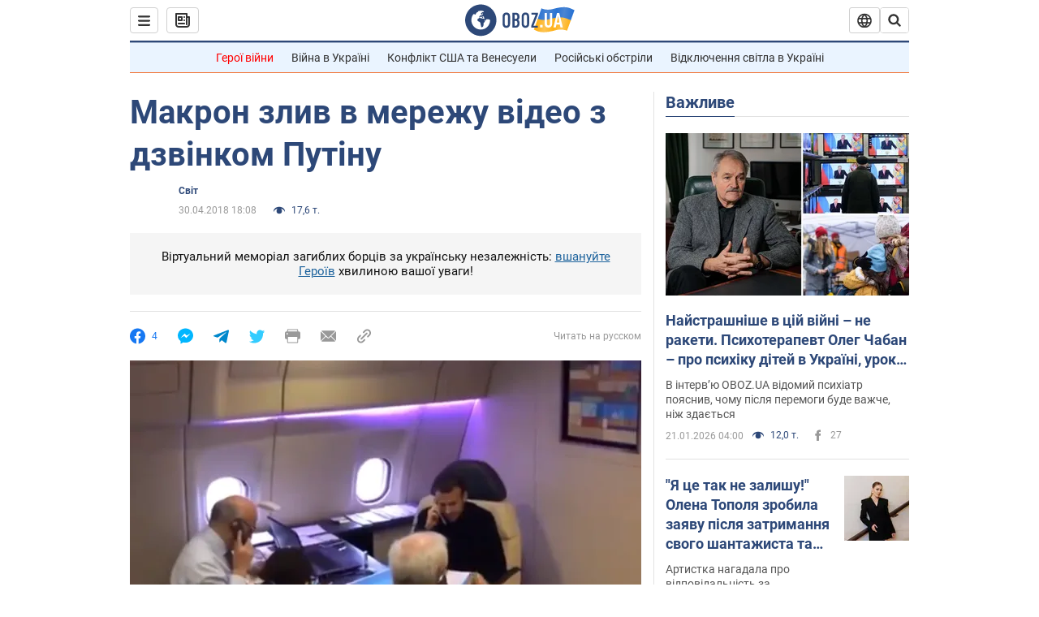

--- FILE ---
content_type: application/x-javascript; charset=utf-8
request_url: https://servicer.idealmedia.io/1418748/1?nocmp=1&sessionId=6971517a-11cb8&sessionPage=1&sessionNumberWeek=1&sessionNumber=1&scale_metric_1=64.00&scale_metric_2=256.00&scale_metric_3=100.00&cbuster=1769034106889907079401&pvid=88a381b4-aa4d-451c-8886-a81c0428dcb7&implVersion=11&lct=1763555100&mp4=1&ap=1&consentStrLen=0&wlid=58917f88-e6c2-4bfd-948d-0bf5b7dcf491&uniqId=0314f&niet=4g&nisd=false&evt=%5B%7B%22event%22%3A1%2C%22methods%22%3A%5B1%2C2%5D%7D%2C%7B%22event%22%3A2%2C%22methods%22%3A%5B1%2C2%5D%7D%5D&pv=5&jsv=es6&dpr=1&hashCommit=cbd500eb&apt=2018-04-30T18%3A08%3A00&tfre=4804&w=0&h=1&tl=150&tlp=1&sz=0x1&szp=1&szl=1&cxurl=https%3A%2F%2Fnews.obozrevatel.com%2Fukr%2Fabroad%2Fmakron-zliv-v-merezhu-video-z-dzvinkom-putinu.htm&ref=&lu=https%3A%2F%2Fnews.obozrevatel.com%2Fukr%2Fabroad%2Fmakron-zliv-v-merezhu-video-z-dzvinkom-putinu.htm
body_size: 895
content:
var _mgq=_mgq||[];
_mgq.push(["IdealmediaLoadGoods1418748_0314f",[
["tsn.ua","11961761","1","Після окупації саме цього міста рф хоче закінчити війну","Переможниця «Битви екстрасенсів», тарологиня Яна Пасинкова передбачила, що Росія планувала вийти до Одеси і після окупації півдня України закінчити війну.","0","","","","SR6uxk5aaSwPZ7h-eD5yOamdwn7yb_Ki87012SBcPhEwTJzDlndJxZG2sYQLxm7SJP9NESf5a0MfIieRFDqB_Kldt0JdlZKDYLbkLtP-Q-XOsSx5X-SIwTvmwsIjmS-t",{"i":"https://s-img.idealmedia.io/n/11961761/45x45/96x0x386x386/aHR0cDovL2ltZ2hvc3RzLmNvbS90LzIwMjYtMDEvNTA5MTUzLzlhMjU5ODJiM2ExM2I0YjVhNjViYWFiOTg1ODY2NDBlLmpwZWc.webp?v=1769034106-B7WSnUpma-i3-R7Vl5IVHWHRNautVN3ibXpeNvuot1A","l":"https://clck.idealmedia.io/pnews/11961761/i/1298901/pp/1/1?h=SR6uxk5aaSwPZ7h-eD5yOamdwn7yb_Ki87012SBcPhEwTJzDlndJxZG2sYQLxm7SJP9NESf5a0MfIieRFDqB_Kldt0JdlZKDYLbkLtP-Q-XOsSx5X-SIwTvmwsIjmS-t&utm_campaign=obozrevatel.com&utm_source=obozrevatel.com&utm_medium=referral&rid=92e70ed4-f717-11f0-b254-d404e6f98490&tt=Direct&att=3&afrd=296&iv=11&ct=1&gdprApplies=0&muid=q0lK0Bpkalle&st=-300&mp4=1&h2=RGCnD2pppFaSHdacZpvmnsy2GX6xlGXVu7txikoXAu9kApNTXTADCUxIDol3FKO5zpSwCTRwppme7hac-lJkcw**","adc":[],"sdl":0,"dl":"","category":"Интересное","dbbr":0,"bbrt":0,"type":"e","media-type":"static","clicktrackers":[],"cta":"Читати далі","cdt":"","tri":"92e72145-f717-11f0-b254-d404e6f98490","crid":"11961761"}],],
{"awc":{},"dt":"desktop","ts":"","tt":"Direct","isBot":1,"h2":"RGCnD2pppFaSHdacZpvmnsy2GX6xlGXVu7txikoXAu9kApNTXTADCUxIDol3FKO5zpSwCTRwppme7hac-lJkcw**","ats":0,"rid":"92e70ed4-f717-11f0-b254-d404e6f98490","pvid":"88a381b4-aa4d-451c-8886-a81c0428dcb7","iv":11,"brid":32,"muidn":"q0lK0Bpkalle","dnt":2,"cv":2,"afrd":296,"consent":true,"adv_src_id":39175}]);
_mgqp();
